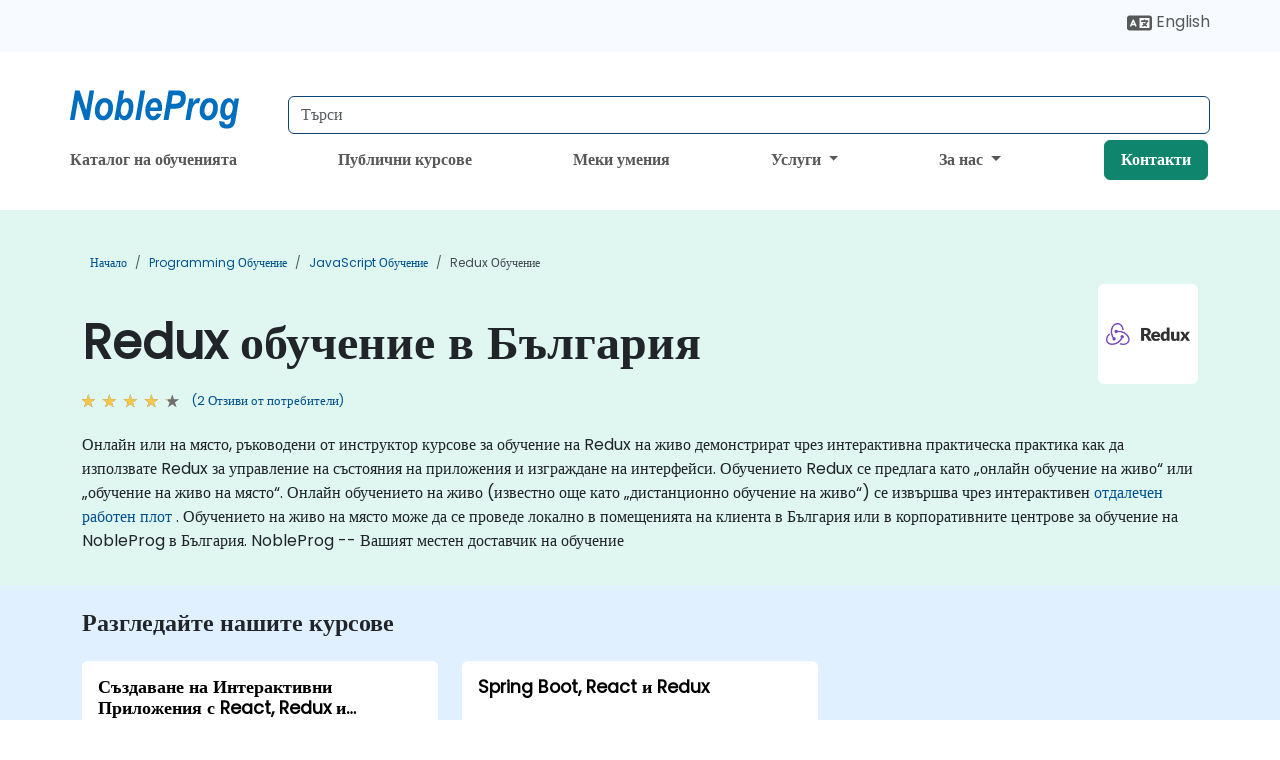

--- FILE ---
content_type: text/html; charset=UTF-8
request_url: https://www.nobleprog.bg/redux-obuchenie
body_size: 36794
content:
<!DOCTYPE html>
<html lang="bg" translate="no">
<head>
    <meta http-equiv="content-type" content="text/html; charset=utf-8">
    <meta name="viewport" content="width=device-width,initial-scale=1,maximum-scale=5,user-scalable=yes">
    <meta http-equiv="X-UA-Compatible" content="IE=edge">
    <meta name="HandheldFriendly" content="true">
        <link rel="canonical" href="https://www.nobleprog.bg/redux-obuchenie">
        <meta name="description" content="Онлайн или на място, ръководени от инструктор курсове за обучение на Redux на живо демонстрират чрез интерактивна практическа практика как да използвате Redux за управление на състояния на приложения и изграждане на интерфейси. Обучението Redux се предлага като „онлайн обучение на живо“ или „обучение на живо на място“. Онлайн обучението на живо (известно още като „дистанционно обучение на живо“) се извършва чрез интерактивен отдалечен работен плот . Обучението на живо на място може да се проведе локално в помещенията на клиента в България или в корпоративните центрове за обучение на NobleProg в България. NobleProg -- Вашият местен доставчик на обучение">
    <meta property="og:description" content="Онлайн или на място, ръководени от инструктор курсове за обучение на Redux на живо демонстрират чрез интерактивна практическа практика как да използвате Redux ">
    <link rel="alternate" href="https://www.nobleprog.bg/redux-obuchenie" hreflang="x-default">
<link rel="alternate" href="https://www.nobleprog.bg/redux-obuchenie" hreflang="bg-bg">
<link rel="alternate" href="https://www.nobleprog.bg/redux-obuchenie" hreflang="bg">
<link rel="alternate" href="https://www.nobleprog.bg/en/redux-training" hreflang="en-bg">
<link rel="alternate" href="https://www.nobleprog.bg/en/redux-training" hreflang="en">

        <meta name="keywords" content="Онлайн Redux курсове, Уикенд Redux курсове, Вечер Redux обучение, Redux тренировъчна програма, Redux водени от инструктор">

    <link rel="preload" href="/npfrontend/nplib/css/poppins2.woff2" as="font" type="font/woff2" crossorigin>
    <link rel="preload" href="/npfrontend/nplib/plugins/fontawesome/webfonts/fa-solid-900-cust.woff2" as="font" type="font/woff2" crossorigin>
    <link rel="preconnect" href="https://piwik.nobleprog.com" crossorigin="anonymous">
    <link rel="preconnect" href="https://lhc.nobleprog.com" crossorigin="anonymous">
    <link rel="preload" href="/npfrontend/nplib/css/bootstrap/bootstrap-cust.min.css" as="style">
    <link rel="preload" href="/npfrontend/nplib/css/all.min.css?np032" as="style" media="screen">
    <link rel="preload" href="/npfrontend/nplib/js/jquery/jquery-4.0.0-beta.2.min.js" as="script">
    <link rel="preload" href="/npfrontend/nplib/js/bootstrap/bootstrap.bundle-cust.min.js" as="script">
    <link rel="preload" href="/npfrontend/nplib/js/custom/main.js?np005" as="script">
    <link rel="preload" href="/npfrontend/nptemplates/topmenu.min.js" as="script">
    <link rel="preload" href="/npfrontend/nplib/np_live_chat/np_live_chat.js" as="script">

    <link rel="preload" href="/npfrontend/nplib/js/custom/np-carousel/np-carousel.min.js" as="script">
    <link rel="preload" href="/npfrontend/nplib/js/custom/np-carousel/np-carousel.min.css" as="style" media="screen">
    <link rel="preload" href="/npfrontend/nplib/js/piwik.js" as="script">
    <title>Redux обучение в България</title>

    <link href="/npfrontend/nplib/css/bootstrap/bootstrap-cust.min.css" rel="stylesheet" type="text/css">
    <link href="/npfrontend/nplib/css/all.min.css?np032" rel="stylesheet" type="text/css" media="screen">
    <link href="/npfrontend/nplib/js/custom/np-carousel/np-carousel.min.css" rel='stylesheet' type="text/css" media="screen">

    <!-- Define Javascript Libraries -->
    <script src="/npfrontend/nplib/js/jquery/jquery-4.0.0-beta.2.min.js"></script>
    <script src="/npfrontend/nplib/js/bootstrap/bootstrap.bundle-cust.min.js"></script>
    <script src="/npfrontend/nplib/js/custom/main.js?np005"></script>
    <script src="/npfrontend/nplib/js/custom/np-carousel/np-carousel.min.js"></script>

<!-- Open Graph -->
<meta property="og:title" content="Redux обучение в България">
<meta property="og:url" content="https://www.nobleprog.bg/redux-obuchenie">
<meta property="og:image" content="https://www.nobleprog.bg/npfrontend/assets/images/opengraph/nobleprog-website.svg">
<meta property="og:type" content="website">
<meta name="author" content="NobleProg">

    <!-- MATOMO START - PIWIK -->
    <script>
        var _paq = _paq || [];
        _paq.push(['enableHeartBeatTimer', 10]);
        var dimensions = {"dimension4":"www.nobleprog.bg"};
        _paq.push(['trackPageView', window.document.title, dimensions]);
        _paq.push(['enableLinkTracking']);
        (function() {
            var u = "//piwik.nobleprog.com/";
            _paq.push(['setTrackerUrl', u + 'piwik.php']);
            _paq.push(['setSiteId', 2]);
            _paq.push(["setDoNotTrack", 1]);
            var d = document,
                g = d.createElement('script'),
                s = d.getElementsByTagName('script')[0];
            g.type = 'text/javascript';
            g.async = true;
            g.defer = true;
            g.src = '/npfrontend/nplib/js/piwik.js';
            s.parentNode.insertBefore(g, s);
        })();
    </script>
    <!-- MATOMO END -->
    
    <!-- JSERR START -->
        <!-- End JSERR -->

    <link rel="icon" type="image/png" href="/favicon.png">
            <script>
            var Backdrop = {"settings":{"livechat":{"language":"\/bgr","department":10,"lhc_url":"lhc.nobleprog.com","domain":"https:\/\/www.nobleprog.bg\/"}}};
        </script>
        <script defer src="/npfrontend/nplib/np_live_chat/np_live_chat.js"></script>
    </head>

<body>
    <style>.sales-area-item{color:var(--link-grey);text-decoration:none;text-align:left;} .sales-area-item:hover{color:var(--bs-link-color)}</style>
    <nav id="contact-nav" class="container-fluid">
        <div class="container d-flex align-items-center justify-content-lg-end overflow-hidden" style='column-gap:14px; '>
                        <div id="lang-switch-links2">
                    <a title='Select Site Language' href='/en/redux-training'><svg height='20px' viewBox='0 0 640 512'><use xlink:href='/npfrontend/assets/icons.svg#icon-lang-switch'></use></svg><span class='d-none d-lg-inline'> English</span></a>               </div>
                        <a id="selected-phone-anchor" class='d-none' href="tel:" rel="nofollow" onclick="return window.innerWidth < 768;" title="Телефонен номер за свързване с нас">
                <svg width="18" height="18" viewBox="0 0 24 24"><use xlink:href="/npfrontend/assets/icons.svg#icon-phone"></use></svg>
                                                <span id="selected-phone-anchor-text"></span>
            </a>
            <a href="mailto: ?>" id="selected-email-anchor" class='d-none' title="Свържете се с нас по имейл">
            <svg width="18" height="18" viewBox="0 0 24 24"><use xlink:href="/npfrontend/assets/icons.svg#icon-envelope"></use></svg>
                <span class="np_mail" id='selected-email-anchor-text'></span>
            </a>
            <a class="btn-green btn-contactus d-lg-none" href="/contact-us">Контакти</a>

                    </div>
    </nav>
        <script> const language_url = ''; getContactInfo(language_url); </script>

    <div id="choose-country-region" class="container topmenu">
        <nav class="navbar navbar-expand-md">
            <div class='d-flex w-100 justify-content-between'>
                <div class="d-flex align-items-md-end align-items-start flex-column flex-md-row w-100 gap-md-1">
                    <a href="/" title="Redux обучение в България" class="d-flex w-md-50">
                        <svg width="206" height="50" viewBox="0 0 206 30">
    <!-- Logotype -->
    <use xlink:href="/npfrontend/assets/icons.svg#logotype" />
    <!-- Flag -->
    <use xlink:href="/npfrontend/assets/icons.svg#flag-bg" x="176" y="-10" />
</svg>                    </a>
                    <form id="searchBarForm" method="GET" action="https://search.nobleprog.com" target="_blank" class="flex-grow-1 w-100 w-md-50" style="padding-left: 12px;">
                        <input type="text" name="q" style="border: 1px solid var(--bg-blue-dark);" autocomplete="on" class="form-control" aria-label="Search Courses" placeholder="Търси" size="10" maxlength="128" required="">
                        <input type="hidden" name="np_site" value="www.nobleprog.bg">
                        <input type="hidden" name="lang" value="bg">
                    </form>
                </div>
                <div class="mobile-menu">
                    <button class="navbar-toggler collapsed border-0" type="button" data-bs-toggle="collapse" data-bs-target="#navbarSupportedContent" aria-controls="navbarSupportedContent" aria-expanded="false" aria-label="Toggle navigation">
                        <span class="navbar-toggler-icon"></span>
                        <span class="navbar-toggler-icon"></span>
                        <span class="navbar-toggler-icon"></span>
                    </button>
                </div>
            </div>
            <div class="topmenu-navs collapse navbar-collapse" id="navbarSupportedContent">
                <ul class="nav-tabs navbar-nav" style="align-items: baseline;">
        <li class="col-md-auto menu menu-link lowercase"><a class="d-block" href="/obuchenie">Каталог на обученията</a></li>
    <li class="col-md-auto menu menu-link lowercase"><a class="d-block" href="/public-courses">Публични курсове</a></li>
    <li class="col-md-auto menu menu-link lowercase"><a class="d-block" href="/soft-skills-obuchenie">Меки умения</a></li>
    <li class="col-md-auto menu dropdown nav-dropdown">
        <a class="dropdown-toggle main-nav-dropdown-toggle" data-bs-toggle="dropdown" href="#">
            Услуги            <b class="caret"></b>
        </a>
        <ul class="dropdown-menu main-nav-dropdown dropdown-index dropdown-menu-end">

                                <li><a class="d-block" href="/digital-transformation">Дигитална трансформация</a></li>
                                    <li><a class="d-block" href="/managed-training-services">Управление на oбучението</a></li>
                                    <li><a class="d-block" href="/instructor-led-online-training-courses">Платформа за провеждане на обучения</a></li>
                                    <li><a class="d-block" href="/corporate-learning-solutions">Модели на обучение</a></li>
                                    <li class="dropdown dropdown-sub-menu-container dropend">
                        <a class="dropdown-toggle dropdown-toggle-sub-menu" href="#" id="dropdownSubMenu" data-bs-toggle="dropdown">
                            <span class='dropdown-sub-menu-title'>
                                Преквалификация                            </span>
                            <b class="caret"></b>
                        </a>
                        <ul class="dropdown-menu dropdown-sub-menu" aria-labelledby="dropdownSubMenu">
                                                            <li><a class="d-block" href="/what-is-reskilling">Какво е преквалификация</a></li>
                                                            <li><a class="d-block" href="/our-approach">Нашият подход</a></li>
                                                            <li><a class="d-block" href="/our-bootcamps">Нашите тренировъчни лагери</a></li>
                                                    </ul>
                    </li>
                                <li class="dropdown dropdown-sub-menu-container dropend">
                        <a class="dropdown-toggle dropdown-toggle-sub-menu" href="#" id="dropdownSubMenu" data-bs-toggle="dropdown">
                            <span class='dropdown-sub-menu-title'>
                                Консултантска дейност                            </span>
                            <b class="caret"></b>
                        </a>
                        <ul class="dropdown-menu dropdown-sub-menu" aria-labelledby="dropdownSubMenu">
                                                            <li><a class="d-block" href="/consultancy">Нашият подход</a></li>
                                                            <li><a class="d-block" href="/case-studies">Казуси от практиката</a></li>
                            <li class='list-group-item'>
            <form action='/enquiry-v2?type=consultancy' method='GET'>
                <input type='hidden' name='type' value='consultancy'>
                <button class='btn btn-link text-decoration-none' >Консултантско запитване</button>
            </form>
        </li>                                <li><a class="d-block" href="/consultancy-catalogue">Каталог на консултации</a></li>
                                                    </ul>
                    </li>
            
        </ul>
    </li>

    <li class="col-md-auto menu dropdown nav-dropdown">
        <a class="dropdown-toggle main-nav-dropdown-toggle" data-bs-toggle="dropdown" href="#">
            За нас            <b class="caret"></b>
        </a>
        <ul class="dropdown-menu main-nav-dropdown dropdown-index dropdown-menu-end">

                                <li><a class="d-block" href="/about-us">За нас</a></li>
                                    <li><a class="d-block" href="/reason-for-existence">Фирмена философия</a></li>
                                    <li><a class="d-block" href="/certifications">Партньори и партньорства</a></li>
                                    <li><a class="d-block" href="/training-methods">Методи на обучение</a></li>
                                    <li><a class="d-block" href="/resources">Ресурси</a></li>
                                    <li><a class="d-block" href="/clients-and-references">Клиенти</a></li>
                                    <li><a class="d-block" href="/e-certificate">E-Сертификати</a></li>
                                    <li><a class="d-block" href="/testimonials">Отзиви от потребители</a></li>
                                    <li><a class="d-block" href="/careers">Кариери</a></li>
                                    <li><a class="d-block" href="/terms-and-conditions">T&C</a></li>
                                    <li><a class="d-block" href="/faqs">FAQ</a></li>
                
        </ul>
    </li>

    <li class='col-md-auto menu menu-link lowercase d-none d-lg-block'>
        <a class="btn-green btn-contactus" href="/contact-us">Контакти</a>
    </li>
    
</ul>

<style>
    .course-catalogue-menu .columns:hover{
        background-color: inherit!important;
    }
.dropdown-sub-menu-container .dropdown-menu {
    display:none;
    margin-top: 0;
}
.dropdown-sub-menu-container:hover>.dropdown-sub-menu {display:block}
.dropdown-sub-menu-container.dropend .dropdown-toggle::after{
    border-top:0.35em solid transparent;
    border-bottom:0.35em solid transparent;
    border-left:0.35em solid
}

@media screen and (min-width: 769px) {
    .dropend:hover>.dropdown-sub-menu {
        position:absolute;
        top:0;
        left:100%
    }
    .dropdown-toggle-sub-menu>span {
        display:inline-block;
        width:90%
    }
}
</style>
<script async src="/npfrontend/nptemplates/topmenu.min.js"></script>            </div>
        </nav>
    </div>

    <!--CONTENT CONTAINER-->
    <main id="content-container">
        <style>
.category-header{display:flex;align-items:center;justify-content:space-between}
.category-header img{
    /* padding-top:2.5rem; */
    padding:.5rem;
    background-color:white;
    border-radius:6px;
    width:100px;height:100px;}
    #overview-text {padding-bottom:1em}
</style>
<div class="category-banner banner-header">
        <div class="container-fluid lightgreen">
        <div class="container main-breadcrumb">
            <div class="row col-md-12">
                    <nav aria-label="breadcrumb">
        <ol class="breadcrumb">
                                <li class="breadcrumb-item">
                        <a href="/">Начало</a>
                    </li>
                                    <li class="breadcrumb-item">
                        <a href="/programming-obuchenie">Programming обучение</a>
                    </li>
                                    <li class="breadcrumb-item">
                        <a href="/javascript-obuchenie">JavaScript обучение</a>
                    </li>
                                    <li class="breadcrumb-item active">
                        <a href="/redux-obuchenie" class="last-breadcrumb">Redux обучение</a>
                    </li>
                        </ol>
    </nav>
            </div>
        </div>
    </div>
        <div class="container-fluid lightgreen">
        <div class="container">
            <div class="row">
                <div class="col-md-12">
                    <div class="category-header">
                        <h1 class="category-title" style="margin-bottom:-8px;">Redux обучение в България</h1>
                                                    <div class="category-linkbox">
                                <img loading="eager" src="/sites/hitrahr/files/category_images/height35_scale/redux-training.png" alt="Redux обучение в България">                            </div>
                                            </div>
                                                            <a class='category-stars d-inline-block' href="#category-testimonials-list">
                        <div class="ratings">
                            <div class="empty-stars"></div>
                            <div id="category-colored-star" class="full-stars" data-rating="4"></div>
                        </div>
                        <span class="feedback">
                            (2 Отзиви от потребители)
                        </span>
                    </a>
                                                            <div id="overview-text">
                        <p>Онлайн или на място, ръководени от инструктор курсове за обучение на Redux на живо демонстрират чрез интерактивна практическа практика как да използвате Redux за управление на състояния на приложения и изграждане на интерфейси. Обучението Redux се предлага като „онлайн обучение на живо“ или „обучение на живо на място“. Онлайн обучението на живо (известно още като „дистанционно обучение на живо“) се извършва чрез интерактивен <a href="https://www.dadesktop.com/">отдалечен работен плот</a> . Обучението на живо на място може да се проведе локално в помещенията на клиента в България или в корпоративните центрове за обучение на NobleProg в България. NobleProg -- Вашият местен доставчик на обучение</p>                    </div>
                </div>
            </div>
        </div>
    </div>
        </div>

<div class="container-fluid lightblue pt-4 pb-4">
    <div class="container">
            <div class="row">
        <h3 class="mb-3 mb-sm-4">Разгледайте нашите курсове</h3>
                                    <div class="col-sm-12 col-lg-4 mb-4 cursor-pointer" onclick="location.href='/cc/reactfluxgraphql';">
                    <div class="outline-course-box">
                        <a href="/cc/reactfluxgraphql" >
                            <h2 class="text-black hover-text-underline elipsis">Създаване на Интерактивни Приложения с React, Redux и GraphQL</h2>
                        </a>
                        <span class="course-outline-hours">
                            <i class="fa fa-clock"></i>
                            28 Часове                        </span>
                        <div class="cat-course-desc related">
                            <div role="definition" class="elipsis e4 course-def">
                                <p>В това водено от инструктор обучение на живо в България участниците ще се научат как да създават React приложения с помощта на Flux и GraphQL. Курсът обхваща инсталация, настройка, интеграция, тестване, внедряване и най-добри практики, тъй като превежда участниците през създаването на серия от примерни приложения, които демонстрират как да добавите допълнителни нива на сложност и „готиност“ към приложение, използвайки най-модерните набори от инструменти и техники.</p><p>Разработването на приложения с React изисква различен вид мислене в сравнение с това, с което някои разработчици са свикнали, особено когато идват от нагласата на други MVC рамки като AngularJS и Bootstrap. Това обучение обхваща основите зад технологиите, използвани на всяка стъпка от пътя, така че участниците не само да могат да изградят функционално приложение, но и да разберат защо се използва определен подход. Това полага основите за независимо и креативно мислене относно дизайна и желаните резултати за изграждане на собствени приложения в бъдеще.</p>                            </div>
                            <div class='hover-text-underline' style='color:var(--bs-link-color);'> Прочети повече...</div>
                        </div>
                    </div>
                </div>
        <script type="application/ld+json">{
    "@context": "http://schema.org",
    "@type": "Course",
    "courseCode": "reactfluxgraphql",
    "name": "\u0421\u044a\u0437\u0434\u0430\u0432\u0430\u043d\u0435 \u043d\u0430 \u0418\u043d\u0442\u0435\u0440\u0430\u043a\u0442\u0438\u0432\u043d\u0438 \u041f\u0440\u0438\u043b\u043e\u0436\u0435\u043d\u0438\u044f \u0441 React, Redux \u0438 GraphQL",
    "description": "\u0412 \u0442\u043e\u0432\u0430 \u0432\u043e\u0434\u0435\u043d\u043e \u043e\u0442 \u0438\u043d\u0441\u0442\u0440\u0443\u043a\u0442\u043e\u0440 \u043e\u0431\u0443\u0447\u0435\u043d\u0438\u0435 \u043d\u0430 \u0436\u0438\u0432\u043e \u0432 \u0411\u044a\u043b\u0433\u0430\u0440\u0438\u044f ...",
    "provider": {
        "@type": "Organization",
        "name": "NobleProg"
    },
    "offers": {
        "@type": "Offer",
        "category": "Paid"
    },
    "hasCourseInstance": {
        "@type": "CourseInstance",
        "courseMode": "Onsite",
        "courseWorkload": "PT28H"
    }
}</script>                <div class="col-sm-12 col-lg-4 mb-4 cursor-pointer" onclick="location.href='/cc/spingreactredux';">
                    <div class="outline-course-box">
                        <a href="/cc/spingreactredux" >
                            <h2 class="text-black hover-text-underline elipsis">Spring Boot, React и Redux
</h2>
                        </a>
                        <span class="course-outline-hours">
                            <i class="fa fa-clock"></i>
                            14 Часове                        </span>
                        <div class="cat-course-desc related">
                            <div role="definition" class="elipsis e4 course-def">
                                <p>Това водено от инструктор обучение на живо в България (онлайн или на място) е насочено към уеб разработчици, които желаят да изградят функционални предни и бек-енд уеб приложения с Spring Boot, React, and Redux.</p><p>До края на това обучение участниците ще могат:</p><ul><li> Създайте приложение отпред с React и Redux.</li><li> Създайте RESTful API с Spring Boot.</li><li> Защитете уеб услуги с Spring сигурност и JWT уеб токени.</li></ul>                            </div>
                            <div class='hover-text-underline' style='color:var(--bs-link-color);'> Прочети повече...</div>
                        </div>
                    </div>
                </div>
        <script type="application/ld+json">{
    "@context": "http://schema.org",
    "@type": "Course",
    "courseCode": "spingreactredux",
    "name": "Spring Boot, React \u0438 Redux\n",
    "description": "\u0422\u043e\u0432\u0430 \u0432\u043e\u0434\u0435\u043d\u043e \u043e\u0442 \u0438\u043d\u0441\u0442\u0440\u0443\u043a\u0442\u043e\u0440 \u043e\u0431\u0443\u0447\u0435\u043d\u0438\u0435 \u043d\u0430 \u0436\u0438\u0432\u043e \u0432 \u0411\u044a\u043b\u0433\u0430\u0440\u0438\u044f (\u043e...",
    "provider": {
        "@type": "Organization",
        "name": "NobleProg"
    },
    "offers": {
        "@type": "Offer",
        "category": "Paid"
    },
    "hasCourseInstance": {
        "@type": "CourseInstance",
        "courseMode": "Onsite",
        "courseWorkload": "PT14H"
    }
}</script>        <p style="margin-bottom:0">Последна актуализация: <time datetime="2025-02-04">2025-02-04</time></p>
    </div>
    </div>
</div>
    <div class="container" id="category-testimonials-list">
        <div class="row">
            <div class="col-sm-12">
                <h3 class="mt-4 mb-3"><i class="fa fa-comments"></i>Отзиви от потребители(2)</h3>
            </div>
            <div>
    <div class="np-testimonial-carousel">
        <div class="np-carousel-container">
                            <div class="testimonial-card np-carousel-item">
                    <p class="elipsis e4 mb-0">Обхвата на темите, които бяха покрити, беше значителен и треньорът се стара да им дава справедливо представяне.</p>
                    <div class="course-outline-stars">
                        <div class="ratings">
                            <div class="empty-stars"></div>
                            <div id="testimonial-colored-star-tes2104220c74" class="full-stars" data-rating="4.0"></div>
                        </div>
                    </div>
                    <h4 class="delegate-company elipsis e3">Lakshmipriya Sivakumar - Deque Systems Inc</h4>
                                            <h5 class="testimonials-title">Курс - Spring Boot, React, and Redux</h5>
                                                                <p><small class="testimonials-mt">Машинен превод</small></p>
                                    </div>
                                            <div class="testimonial-card np-carousel-item">
                    <p class="elipsis e4 mb-0">Въпреки че вече имах доста добри познания по темата, все пак научих много полезни неща по време на курса.</p>
                    <div class="course-outline-stars">
                        <div class="ratings">
                            <div class="empty-stars"></div>
                            <div id="testimonial-colored-star-tes181004b724" class="full-stars" data-rating="4.0"></div>
                        </div>
                    </div>
                    <h4 class="delegate-company elipsis e3">Stefan-Lucian Bucur - Cegeka NV</h4>
                                            <h5 class="testimonials-title">Курс - Building Interactive Applications with React, Redux and GraphQL</h5>
                                                                <p><small class="testimonials-mt">Машинен превод</small></p>
                                    </div>
                                    </div>
    </div>
</div>
<script>
    initNpCarousel({
        carouselClass: '.np-testimonial-carousel', // Carousel container selector
        autoplayTransitionCss: '3s'
    });
</script>        </div>
    </div>
<div class="container pt-4 pb-4">
    <h3 class="mb-3"><i class="fa fa-calendar-star"></i>Предстоящи Курсове</h3>
    <div class='np-carousel-upcoming-course'>
        <span class="np-carousel-btn back-btn" role="button" aria-label="upcomming courses back slide carousel"></span> <!-- Back button -->
        <div class="np-carousel-container">
                            <div class="np-carousel-item upcoming-course">
                    <form action="/cc/reactfluxgraphql" method="get" class="uc-form">
                        <div class="card card-body mb-3 uc-card" onclick="this.closest('form').submit();">
                            <h4 class="card-title elipsis e3">Създаване на Интерактивни Приложения с React, Redux и GraphQL</h4>
                            <div class="course-outline-calendar svg-info">
                                <i class="fa fa-calendar-day"></i>
                                2026-02-13 09:30                            </div>
                            <div class="course-outline-hours svg-info">
                                <i class="fa fa-clock"></i>
                                28 часове                            </div>
                            <div class="course-outline-location svg-info">
                                <i class="fa fa-map-marker-alt"></i>
                                Кристал бизнес център                            </div>
                                                            <div class="container">
                                    <div class="row">
                                        <div class="col-md-6 text-center price-card-sect">
                                            <span class="card-price"> 1080 EUR</span>
                                            <span class="uc-remote">(На линия)</span>
                                        </div>
                                                                                <div class="col-md-6 text-center price-card-sect">
                                            <span class="card-price"> 1880 EUR</span>
                                            <span class="uc-classroom">(в класна стая)</span>
                                        </div>
                                                                            </div>
                                </div>
                                                    </div>
                        <input type="hidden" name="venue" value="bg_3">
                        <input type="hidden" name="start-date" value="2026-02-13">
                    </form>

                </div>
                <script type="application/ld+json">{
    "@context": "http://schema.org",
    "@type": "EducationEvent",
    "name": "\u0421\u044a\u0437\u0434\u0430\u0432\u0430\u043d\u0435 \u043d\u0430 \u0418\u043d\u0442\u0435\u0440\u0430\u043a\u0442\u0438\u0432\u043d\u0438 \u041f\u0440\u0438\u043b\u043e\u0436\u0435\u043d\u0438\u044f \u0441 React, Redux \u0438 GraphQL",
    "description": "React \u0435 Java\u0441\u043a\u0440\u0438\u043f\u0442 \u0431\u0438\u0431\u043b\u0438\u043e\u0442\u0435\u043a\u0430 \u0437\u0430 \u0438\u0437\u0433\u0440\u0430\u0436\u0434\u0430\u043d\u0435 \u043d\u0430 \u0431\u044a\u0440\u0437\u0438 \u0438 \u0433...",
    "startDate": "2026-02-13",
    "url": "https://www.nobleprog.bg/cc/reactfluxgraphql",
    "offers": {
        "@type": "Offer",
        "price": "1880",
        "priceCurrency": "EUR",
        "url": "https://www.nobleprog.bg/cc/reactfluxgraphql",
        "availability": "http://schema.org/InStock",
        "validFrom": "2025-11-13"
    },
    "duration": "PT28H",
    "location": [
        {
            "@type": "VirtualLocation",
            "url": "https://www.dadesktop.com"
        },
        {
            "@type": "Place",
            "name": "\u041a\u0440\u0438\u0441\u0442\u0430\u043b \u0431\u0438\u0437\u043d\u0435\u0441 \u0446\u0435\u043d\u0442\u044a\u0440",
            "address": {
                "@type": "PostalAddress",
                "streetAddress": "\u0443\u043b. \"\u041e\u0441\u043e\u0433\u043e\u0432\u043e\" 40",
                "addressLocality": "\u0421\u043e\u0444\u0438\u044f",
                "postalCode": "1303",
                "addressCountry": "BG"
            }
        }
    ],
    "endDate": "2026-02-17",
    "eventAttendanceMode": "https://schema.org/MixedEventAttendanceMode",
    "eventStatus": "https://schema.org/EventScheduled",
    "performer": {
        "@type": "Organization",
        "name": "NobleProg"
    },
    "organizer": {
        "@type": "Organization",
        "name": "NobleProg",
        "url": "https://www.nobleprog.bg/"
    },
    "image": [
        "https://www.nobleprog.bg/sites/all/themes/common_images/logo/1x1/logo.gif",
        "https://www.nobleprog.bg/sites/all/themes/common_images/logo/4x3/logo.gif",
        "https://www.nobleprog.bg/sites/all/themes/common_images/logo/16x9/logo.gif"
    ]
}</script>                            <div class="np-carousel-item upcoming-course">
                    <form action="/cc/reactfluxgraphql" method="get" class="uc-form">
                        <div class="card card-body mb-3 uc-card" onclick="this.closest('form').submit();">
                            <h4 class="card-title elipsis e3">Създаване на Интерактивни Приложения с React, Redux и GraphQL</h4>
                            <div class="course-outline-calendar svg-info">
                                <i class="fa fa-calendar-day"></i>
                                2026-02-27 09:30                            </div>
                            <div class="course-outline-hours svg-info">
                                <i class="fa fa-clock"></i>
                                28 часове                            </div>
                            <div class="course-outline-location svg-info">
                                <i class="fa fa-map-marker-alt"></i>
                                Central Point Варна                            </div>
                                                            <div class="container">
                                    <div class="row">
                                        <div class="col-md-6 text-center price-card-sect">
                                            <span class="card-price"> 1080 EUR</span>
                                            <span class="uc-remote">(На линия)</span>
                                        </div>
                                                                                <div class="col-md-6 text-center price-card-sect">
                                            <span class="card-price"> 1880 EUR</span>
                                            <span class="uc-classroom">(в класна стая)</span>
                                        </div>
                                                                            </div>
                                </div>
                                                    </div>
                        <input type="hidden" name="venue" value="bg_11">
                        <input type="hidden" name="start-date" value="2026-02-27">
                    </form>

                </div>
                <script type="application/ld+json">{
    "@context": "http://schema.org",
    "@type": "EducationEvent",
    "name": "\u0421\u044a\u0437\u0434\u0430\u0432\u0430\u043d\u0435 \u043d\u0430 \u0418\u043d\u0442\u0435\u0440\u0430\u043a\u0442\u0438\u0432\u043d\u0438 \u041f\u0440\u0438\u043b\u043e\u0436\u0435\u043d\u0438\u044f \u0441 React, Redux \u0438 GraphQL",
    "description": "React \u0435 Java\u0441\u043a\u0440\u0438\u043f\u0442 \u0431\u0438\u0431\u043b\u0438\u043e\u0442\u0435\u043a\u0430 \u0437\u0430 \u0438\u0437\u0433\u0440\u0430\u0436\u0434\u0430\u043d\u0435 \u043d\u0430 \u0431\u044a\u0440\u0437\u0438 \u0438 \u0433...",
    "startDate": "2026-02-27",
    "url": "https://www.nobleprog.bg/cc/reactfluxgraphql",
    "offers": {
        "@type": "Offer",
        "price": "1880",
        "priceCurrency": "EUR",
        "url": "https://www.nobleprog.bg/cc/reactfluxgraphql",
        "availability": "http://schema.org/InStock",
        "validFrom": "2025-11-27"
    },
    "duration": "PT28H",
    "location": [
        {
            "@type": "VirtualLocation",
            "url": "https://www.dadesktop.com"
        },
        {
            "@type": "Place",
            "name": "Central Point \u0412\u0430\u0440\u043d\u0430",
            "address": {
                "@type": "PostalAddress",
                "streetAddress": "\u0431\u0443\u043b. \u201e\u0412\u043b\u0430\u0434\u0438\u0441\u043b\u0430\u0432 \u0412\u0430\u0440\u043d\u0435\u043d\u0447\u0438\u043a\u201c 256",
                "addressLocality": "\u0412\u0430\u0440\u043d\u0430",
                "postalCode": "9009",
                "addressCountry": "BG"
            }
        }
    ],
    "endDate": "2026-03-03",
    "eventAttendanceMode": "https://schema.org/MixedEventAttendanceMode",
    "eventStatus": "https://schema.org/EventScheduled",
    "performer": {
        "@type": "Organization",
        "name": "NobleProg"
    },
    "organizer": {
        "@type": "Organization",
        "name": "NobleProg",
        "url": "https://www.nobleprog.bg/"
    },
    "image": [
        "https://www.nobleprog.bg/sites/all/themes/common_images/logo/1x1/logo.gif",
        "https://www.nobleprog.bg/sites/all/themes/common_images/logo/4x3/logo.gif",
        "https://www.nobleprog.bg/sites/all/themes/common_images/logo/16x9/logo.gif"
    ]
}</script>                            <div class="np-carousel-item upcoming-course">
                    <form action="/cc/spingreactredux" method="get" class="uc-form">
                        <div class="card card-body mb-3 uc-card" onclick="this.closest('form').submit();">
                            <h4 class="card-title elipsis e3">Spring Boot, React и Redux
</h4>
                            <div class="course-outline-calendar svg-info">
                                <i class="fa fa-calendar-day"></i>
                                2026-03-13 09:30                            </div>
                            <div class="course-outline-hours svg-info">
                                <i class="fa fa-clock"></i>
                                14 часове                            </div>
                            <div class="course-outline-location svg-info">
                                <i class="fa fa-map-marker-alt"></i>
                                Делови център Пловдив                            </div>
                                                            <div class="container">
                                    <div class="row">
                                        <div class="col-md-6 text-center price-card-sect">
                                            <span class="card-price"> 540 EUR</span>
                                            <span class="uc-remote">(На линия)</span>
                                        </div>
                                                                                <div class="col-md-6 text-center price-card-sect">
                                            <span class="card-price"> 2240 EUR</span>
                                            <span class="uc-classroom">(в класна стая)</span>
                                        </div>
                                                                            </div>
                                </div>
                                                    </div>
                        <input type="hidden" name="venue" value="bg_7">
                        <input type="hidden" name="start-date" value="2026-03-13">
                    </form>

                </div>
                <script type="application/ld+json">{
    "@context": "http://schema.org",
    "@type": "EducationEvent",
    "name": "Spring Boot, React \u0438 Redux\n",
    "description": "Spring Boot \u0435 Java \u0444\u0440\u0435\u0439\u043c\u0432\u043e\u0440\u043a \u0437\u0430 \u0438\u0437\u0433\u0440\u0430\u0436\u0434\u0430\u043d\u0435 \u043d\u0430 RESTful AP...",
    "startDate": "2026-03-13",
    "url": "https://www.nobleprog.bg/cc/spingreactredux",
    "offers": {
        "@type": "Offer",
        "price": "2240",
        "priceCurrency": "EUR",
        "url": "https://www.nobleprog.bg/cc/spingreactredux",
        "availability": "http://schema.org/InStock",
        "validFrom": "2025-12-13"
    },
    "duration": "PT14H",
    "location": [
        {
            "@type": "VirtualLocation",
            "url": "https://www.dadesktop.com"
        },
        {
            "@type": "Place",
            "name": "\u0414\u0435\u043b\u043e\u0432\u0438 \u0446\u0435\u043d\u0442\u044a\u0440 \u041f\u043b\u043e\u0432\u0434\u0438\u0432",
            "address": {
                "@type": "PostalAddress",
                "streetAddress": "\u0425\u0430\u043d \u041a\u0443\u0431\u0440\u0430\u0442 \u0443\u043b. 1",
                "addressLocality": "\u041f\u043b\u043e\u0432\u0434\u0438\u0432, \u041f\u043b\u043e\u0432\u0434\u0438\u0432",
                "postalCode": "4017",
                "addressCountry": "BG"
            }
        }
    ],
    "endDate": "2026-03-15",
    "eventAttendanceMode": "https://schema.org/MixedEventAttendanceMode",
    "eventStatus": "https://schema.org/EventScheduled",
    "performer": {
        "@type": "Organization",
        "name": "NobleProg"
    },
    "organizer": {
        "@type": "Organization",
        "name": "NobleProg",
        "url": "https://www.nobleprog.bg/"
    },
    "image": [
        "https://www.nobleprog.bg/sites/all/themes/common_images/logo/1x1/logo.gif",
        "https://www.nobleprog.bg/sites/all/themes/common_images/logo/4x3/logo.gif",
        "https://www.nobleprog.bg/sites/all/themes/common_images/logo/16x9/logo.gif"
    ]
}</script>                            <div class="np-carousel-item upcoming-course">
                    <form action="/cc/reactfluxgraphql" method="get" class="uc-form">
                        <div class="card card-body mb-3 uc-card" onclick="this.closest('form').submit();">
                            <h4 class="card-title elipsis e3">Създаване на Интерактивни Приложения с React, Redux и GraphQL</h4>
                            <div class="course-outline-calendar svg-info">
                                <i class="fa fa-calendar-day"></i>
                                2026-03-27 09:30                            </div>
                            <div class="course-outline-hours svg-info">
                                <i class="fa fa-clock"></i>
                                28 часове                            </div>
                            <div class="course-outline-location svg-info">
                                <i class="fa fa-map-marker-alt"></i>
                                Кристал бизнес център                            </div>
                                                            <div class="container">
                                    <div class="row">
                                        <div class="col-md-6 text-center price-card-sect">
                                            <span class="card-price"> 1080 EUR</span>
                                            <span class="uc-remote">(На линия)</span>
                                        </div>
                                                                                <div class="col-md-6 text-center price-card-sect">
                                            <span class="card-price"> 1880 EUR</span>
                                            <span class="uc-classroom">(в класна стая)</span>
                                        </div>
                                                                            </div>
                                </div>
                                                    </div>
                        <input type="hidden" name="venue" value="bg_3">
                        <input type="hidden" name="start-date" value="2026-03-27">
                    </form>

                </div>
                <script type="application/ld+json">{
    "@context": "http://schema.org",
    "@type": "EducationEvent",
    "name": "\u0421\u044a\u0437\u0434\u0430\u0432\u0430\u043d\u0435 \u043d\u0430 \u0418\u043d\u0442\u0435\u0440\u0430\u043a\u0442\u0438\u0432\u043d\u0438 \u041f\u0440\u0438\u043b\u043e\u0436\u0435\u043d\u0438\u044f \u0441 React, Redux \u0438 GraphQL",
    "description": "React \u0435 Java\u0441\u043a\u0440\u0438\u043f\u0442 \u0431\u0438\u0431\u043b\u0438\u043e\u0442\u0435\u043a\u0430 \u0437\u0430 \u0438\u0437\u0433\u0440\u0430\u0436\u0434\u0430\u043d\u0435 \u043d\u0430 \u0431\u044a\u0440\u0437\u0438 \u0438 \u0433...",
    "startDate": "2026-03-27",
    "url": "https://www.nobleprog.bg/cc/reactfluxgraphql",
    "offers": {
        "@type": "Offer",
        "price": "1880",
        "priceCurrency": "EUR",
        "url": "https://www.nobleprog.bg/cc/reactfluxgraphql",
        "availability": "http://schema.org/InStock",
        "validFrom": "2025-12-27"
    },
    "duration": "PT28H",
    "location": [
        {
            "@type": "VirtualLocation",
            "url": "https://www.dadesktop.com"
        },
        {
            "@type": "Place",
            "name": "\u041a\u0440\u0438\u0441\u0442\u0430\u043b \u0431\u0438\u0437\u043d\u0435\u0441 \u0446\u0435\u043d\u0442\u044a\u0440",
            "address": {
                "@type": "PostalAddress",
                "streetAddress": "\u0443\u043b. \"\u041e\u0441\u043e\u0433\u043e\u0432\u043e\" 40",
                "addressLocality": "\u0421\u043e\u0444\u0438\u044f",
                "postalCode": "1303",
                "addressCountry": "BG"
            }
        }
    ],
    "endDate": "2026-03-31",
    "eventAttendanceMode": "https://schema.org/MixedEventAttendanceMode",
    "eventStatus": "https://schema.org/EventScheduled",
    "performer": {
        "@type": "Organization",
        "name": "NobleProg"
    },
    "organizer": {
        "@type": "Organization",
        "name": "NobleProg",
        "url": "https://www.nobleprog.bg/"
    },
    "image": [
        "https://www.nobleprog.bg/sites/all/themes/common_images/logo/1x1/logo.gif",
        "https://www.nobleprog.bg/sites/all/themes/common_images/logo/4x3/logo.gif",
        "https://www.nobleprog.bg/sites/all/themes/common_images/logo/16x9/logo.gif"
    ]
}</script>                            <div class="np-carousel-item upcoming-course">
                    <form action="/cc/spingreactredux" method="get" class="uc-form">
                        <div class="card card-body mb-3 uc-card" onclick="this.closest('form').submit();">
                            <h4 class="card-title elipsis e3">Spring Boot, React и Redux
</h4>
                            <div class="course-outline-calendar svg-info">
                                <i class="fa fa-calendar-day"></i>
                                2026-04-10 09:30                            </div>
                            <div class="course-outline-hours svg-info">
                                <i class="fa fa-clock"></i>
                                14 часове                            </div>
                            <div class="course-outline-location svg-info">
                                <i class="fa fa-map-marker-alt"></i>
                                Central Point Варна                            </div>
                                                            <div class="container">
                                    <div class="row">
                                        <div class="col-md-6 text-center price-card-sect">
                                            <span class="card-price"> 540 EUR</span>
                                            <span class="uc-remote">(На линия)</span>
                                        </div>
                                                                                <div class="col-md-6 text-center price-card-sect">
                                            <span class="card-price"> 940 EUR</span>
                                            <span class="uc-classroom">(в класна стая)</span>
                                        </div>
                                                                            </div>
                                </div>
                                                    </div>
                        <input type="hidden" name="venue" value="bg_11">
                        <input type="hidden" name="start-date" value="2026-04-10">
                    </form>

                </div>
                <script type="application/ld+json">{
    "@context": "http://schema.org",
    "@type": "EducationEvent",
    "name": "Spring Boot, React \u0438 Redux\n",
    "description": "Spring Boot \u0435 Java \u0444\u0440\u0435\u0439\u043c\u0432\u043e\u0440\u043a \u0437\u0430 \u0438\u0437\u0433\u0440\u0430\u0436\u0434\u0430\u043d\u0435 \u043d\u0430 RESTful AP...",
    "startDate": "2026-04-10",
    "url": "https://www.nobleprog.bg/cc/spingreactredux",
    "offers": {
        "@type": "Offer",
        "price": "940",
        "priceCurrency": "EUR",
        "url": "https://www.nobleprog.bg/cc/spingreactredux",
        "availability": "http://schema.org/InStock",
        "validFrom": "2026-01-10"
    },
    "duration": "PT14H",
    "location": [
        {
            "@type": "VirtualLocation",
            "url": "https://www.dadesktop.com"
        },
        {
            "@type": "Place",
            "name": "Central Point \u0412\u0430\u0440\u043d\u0430",
            "address": {
                "@type": "PostalAddress",
                "streetAddress": "\u0431\u0443\u043b. \u201e\u0412\u043b\u0430\u0434\u0438\u0441\u043b\u0430\u0432 \u0412\u0430\u0440\u043d\u0435\u043d\u0447\u0438\u043a\u201c 256",
                "addressLocality": "\u0412\u0430\u0440\u043d\u0430",
                "postalCode": "9009",
                "addressCountry": "BG"
            }
        }
    ],
    "endDate": "2026-04-12",
    "eventAttendanceMode": "https://schema.org/MixedEventAttendanceMode",
    "eventStatus": "https://schema.org/EventScheduled",
    "performer": {
        "@type": "Organization",
        "name": "NobleProg"
    },
    "organizer": {
        "@type": "Organization",
        "name": "NobleProg",
        "url": "https://www.nobleprog.bg/"
    },
    "image": [
        "https://www.nobleprog.bg/sites/all/themes/common_images/logo/1x1/logo.gif",
        "https://www.nobleprog.bg/sites/all/themes/common_images/logo/4x3/logo.gif",
        "https://www.nobleprog.bg/sites/all/themes/common_images/logo/16x9/logo.gif"
    ]
}</script>                    </div>
        <span class="np-carousel-btn next-btn" role="button" aria-label="upcomming courses next slide carousel"></span> <!-- Next button -->
    </div>
</div>
<script>
    initNpCarousel({
        carouselClass: '.np-carousel-upcoming-course', // Carousel container selector
        draggable: false,
        maxItem: 4,
        autoplayInterval: null
    });
</script>
<div id="region-dropdown" class="container-fluid mt-3 mb-3">
    <div class="container">
        <div class="row region-dropdown-container px-0 justify-content-center">
            <div class="col-lg-4 region-dropdown">
                <h3>
                    <svg viewBox="0 0 100 100" height="100" width="100">
                        <use xlink:href="/npfrontend/assets/icons.svg#icon-regions"></use>
                    </svg>
                    <span>Други региони в България</span>
                </h3>

                <select class="hidden" id="cat-region-dropdown" size="1" name="jumpit" onchange="document.location.href=this.value" aria-label="select region where you want a training">
                    <option selected value="">Посочи регион</option>
                </select>
                <div id="cat-region-links">
                    <a style="font-weight: 600;"  href='/redux/obuchenie/online'>Online</a><a style="font-weight: 600;"  href='/redux/obuchenie/varna'>Варна</a><a style="font-weight: 600;"  href='/redux/obuchenie/plovdiv'>Пловдив</a><a style="font-weight: 600;"  href='/redux/obuchenie/sofiya'>София</a>                </div>
            </div>

            <div class=" col-lg-4 consulting">
                <h3>
                    <svg viewBox="0 0 100 100" height="100" width="100">
                        <use xlink:href="/npfrontend/assets/icons.svg#icon-countries"></use>
                    </svg>
                    <span> Други страни</span>
                </h3>
                <a href="#choose-country-region" onclick="isl_switch('isl-domain-switch')" title="изменете държавата или езика на уебсайта"> Тези курсове са налични и в други държави.</a>
            </div>

                            <div class="col-lg-4 consulting">
                    <h3>
                        <svg viewBox="0 0 26.458333 26.458333" height="100" width="100">
                            <use xlink:href="/npfrontend/assets/icons.svg#icon-consulting"></use>
                        </svg>
                                                    <span> Консултиране</span>
                                            </h3>
                    <a href="/consulting/redux">Redux Консултиране</a>
                                    </div>
                    </div>
    </div>
</div>

    <div class='container py-4 keywords' style='color:var(--link-grey);text-align:justify;'>
        Онлайн Redux курсове, Уикенд Redux курсове, Вечер Redux обучение, Redux тренировъчна програма, Redux водени от инструктор, Уикенд Redux обучение, Вечер Redux курсове, Redux коучинг, Redux инструктор, Redux обучител, Redux обучителни курсове, Redux класове, Redux на място, Redux частни курсове, Redux обучение едно-в-едно    </div>
    </main>

            <div id="isl-domain-switch" class="isl container nav-hide">
    <div class='d-flex align-items-center mb-2 mt-4 justify-content-between'>
        <h2 class="block-title my-0">Този сайт в други държави/региони.</h2>
        <div class='d-flex justify-content-center align-items-center'>
            <button type="button" class="btn-close p-0" onclick="isl_switch('isl-domain-switch')"></button>
        </div>
    </div>
        <div>
        <input type="radio" name="sections" style="display:none" id="Europe"  checked>
        <article>
            <div class="row">
                <div class="col-sm-12">
                    <h3 class="mt-4 mb-2">Europe</h3>
                </div>
                                <div class="col-sm-3 mt-1 mb-1"><a id="current-site" href='/'>Bulgaria</a></div>
                                <div class="col-sm-3 mt-1 mb-1"><a href='https://www.nobleprog.at/redux-schulungen'>Österreich (Austria)</a></div>
                                <div class="col-sm-3 mt-1 mb-1"><a href='https://www.nobleprog.ch/redux-schulungen'>Schweiz (Switzerland)</a></div>
                                <div class="col-sm-3 mt-1 mb-1"><a href='https://www.nobleprog.de/redux-schulungen'>Deutschland (Germany)</a></div>
                                <div class="col-sm-3 mt-1 mb-1"><a href='https://www.nobleprog.cz/redux-skoleni'>Czech Republic</a></div>
                                <div class="col-sm-3 mt-1 mb-1"><a href='https://www.nobleprog.dk/redux-training'>Denmark</a></div>
                                <div class="col-sm-3 mt-1 mb-1"><a href='https://www.nobleprog.ee/redux-training'>Estonia</a></div>
                                <div class="col-sm-3 mt-1 mb-1"><a href='https://www.nobleprog.fi/redux-training'>Finland</a></div>
                                <div class="col-sm-3 mt-1 mb-1"><a href='https://www.nobleprog.gr/seminaria-redux'>Greece</a></div>
                                <div class="col-sm-3 mt-1 mb-1"><a href='https://www.nobleprog.hu/redux-kepzesek'>Magyarország (Hungary)</a></div>
                                <div class="col-sm-3 mt-1 mb-1"><a href='https://www.nobleprog.ie/redux-training'>Ireland</a></div>
                                <div class="col-sm-3 mt-1 mb-1"><a href='https://www.nobleprog.lu/redux-training'>Luxembourg</a></div>
                                <div class="col-sm-3 mt-1 mb-1"><a href='https://www.nobleprog.lv/redux-training'>Latvia</a></div>
                                <div class="col-sm-3 mt-1 mb-1"><a href='https://www.nobleprog.es/cursos-redux'>España (Spain)</a></div>
                                <div class="col-sm-3 mt-1 mb-1"><a href='https://www.nobleprog.it/corsi-redux'>Italia (Italy)</a></div>
                                <div class="col-sm-3 mt-1 mb-1"><a href='https://www.nobleprog.lt/redux-training'>Lithuania</a></div>
                                <div class="col-sm-3 mt-1 mb-1"><a href='https://www.nobleprog.nl/redux-opleiding'>Nederland (Netherlands)</a></div>
                                <div class="col-sm-3 mt-1 mb-1"><a href='https://www.nobleprog.co.no/redux-trening'>Norway</a></div>
                                <div class="col-sm-3 mt-1 mb-1"><a href='https://www.nobleprog.pt/cursos-redux'>Portugal</a></div>
                                <div class="col-sm-3 mt-1 mb-1"><a href='https://www.nobleprog.ro/cursuri-redux'>România (Romania)</a></div>
                                <div class="col-sm-3 mt-1 mb-1"><a href='https://www.nobleprog.se/redux-utbildningar'>Sverige (Sweden)</a></div>
                                <div class="col-sm-3 mt-1 mb-1"><a href='https://www.nobleprog.com.tr/redux-egitimi'>Türkiye (Turkey)</a></div>
                                <div class="col-sm-3 mt-1 mb-1"><a href='https://www.nobleprog.com.mt/redux-training'>Malta</a></div>
                                <div class="col-sm-3 mt-1 mb-1"><a href='https://www.nobleprog.be/formations-redux'>Belgique (Belgium)</a></div>
                                <div class="col-sm-3 mt-1 mb-1"><a href='https://www.nobleprog.fr/formations-redux'>France</a></div>
                                <div class="col-sm-3 mt-1 mb-1"><a href='https://www.nobleprog.pl/szkolenia-redux'>Polska (Poland)</a></div>
                                <div class="col-sm-3 mt-1 mb-1"><a href='https://www.nobleprog.co.uk/redux-training'>United Kingdom</a></div>
                                <div class="col-sm-3 mt-1 mb-1"><a href='https://www.nobleprog.md/cursuri-redux'>Moldova</a></div>
                                <div class="col-sm-3 mt-1 mb-1"><a href='https://www.nobleprog.sk/redux-training'>Slovakia</a></div>
                                <div class="col-sm-3 mt-1 mb-1"><a href='https://www.nobleprog.si/redux-training'>Slovenia</a></div>
                                <div class="col-sm-3 mt-1 mb-1"><a href='https://www.nobleprog.com.hr/redux-training'>Croatia</a></div>
                                <div class="col-sm-3 mt-1 mb-1"><a href='https://www.nobleprog.co.rs/redux-training'>Serbia</a></div>
                            </div>
        </article>
    </div>
        <div>
        <input type="radio" name="sections" style="display:none" id="Asia" >
        <article>
            <div class="row">
                <div class="col-sm-12">
                    <h3 class="mt-4 mb-2">Asia Pacific</h3>
                </div>
                                <div class="col-sm-3 mt-1 mb-1"><a href='https://www.nobleprog.cn/redux-peixun'>中国 (China)</a></div>
                                <div class="col-sm-3 mt-1 mb-1"><a class="isl-indent" href='https://www.nobleprog.hk/redux-training'>香港 (Hong Kong)</a></div>
                                <div class="col-sm-3 mt-1 mb-1"><a class="isl-indent" href='https://www.nobleprog.mo/redux-training'>澳門 (Macao)</a></div>
                                <div class="col-sm-3 mt-1 mb-1"><a class="isl-indent" href='https://www.nobleprog.tw/redux-peixun'>台灣 (Taiwan)</a></div>
                                <div class="col-sm-3 mt-1 mb-1"><a href='https://www.nobleprog.co.jp/redux-training'>日本 (Japan)</a></div>
                                <div class="col-sm-3 mt-1 mb-1"><a href='https://www.nobleprog.com.au/redux-training'>Australia</a></div>
                                <div class="col-sm-3 mt-1 mb-1"><a href='https://www.nobleprog.com.my/redux-training'>Malaysia</a></div>
                                <div class="col-sm-3 mt-1 mb-1"><a href='https://www.nobleprog.co.nz/redux-training'>New Zealand</a></div>
                                <div class="col-sm-3 mt-1 mb-1"><a href='https://www.nobleprog.com.ph/redux-training'>Philippines</a></div>
                                <div class="col-sm-3 mt-1 mb-1"><a href='https://www.nobleprog.com.sg/redux-training'>Singapore</a></div>
                                <div class="col-sm-3 mt-1 mb-1"><a href='https://www.nobleprog.co.th/redux-training'>Thailand</a></div>
                                <div class="col-sm-3 mt-1 mb-1"><a href='https://www.nobleprog.com.vn/khoa-hoc-redux'>Vietnam</a></div>
                                <div class="col-sm-3 mt-1 mb-1"><a href='https://www.nobleprog.in/redux-training'>India</a></div>
                                <div class="col-sm-3 mt-1 mb-1"><a href='https://www.nobleprog.co.kr/redux-training'>South Korea</a></div>
                                <div class="col-sm-3 mt-1 mb-1"><a href='https://www.nobleprog.com.pk/redux-training'>Pakistan</a></div>
                                <div class="col-sm-3 mt-1 mb-1"><a href='https://www.nobleprog.lk/redux-training'>Sri Lanka</a></div>
                                <div class="col-sm-3 mt-1 mb-1"><a href='https://www.nobleprog.id/redux-training'>Indonesia</a></div>
                                <div class="col-sm-3 mt-1 mb-1"><a href='https://www.nobleprog-kz.com/redux-training'>Kazakhstan</a></div>
                                <div class="col-sm-3 mt-1 mb-1"><a href='https://www.nobleprog-bt.com/redux-training'>Bhutan</a></div>
                                <div class="col-sm-3 mt-1 mb-1"><a href='https://www.nobleprog-np.com/redux-training'>Nepal</a></div>
                                <div class="col-sm-3 mt-1 mb-1"><a href='https://www.nobleprog.co.uz/redux-training'>Uzbekistan</a></div>
                            </div>
        </article>
    </div>
        <div>
        <input type="radio" name="sections" style="display:none" id="North" >
        <article>
            <div class="row">
                <div class="col-sm-12">
                    <h3 class="mt-4 mb-2">North America</h3>
                </div>
                                <div class="col-sm-3 mt-1 mb-1"><a href='https://www.nobleprog.ca/redux-training'>Canada</a></div>
                                <div class="col-sm-3 mt-1 mb-1"><a href='https://www.nobleprog.com/redux-training'>USA</a></div>
                                <div class="col-sm-3 mt-1 mb-1"><a href='https://www.nobleprog.co.cr/cursos-redux'>Costa Rica</a></div>
                                <div class="col-sm-3 mt-1 mb-1"><a href='https://www.nobleprog.com.gt/cursos-redux'>Guatemala</a></div>
                                <div class="col-sm-3 mt-1 mb-1"><a href='https://www.nobleprog.mx/cursos-redux'>México (Mexico)</a></div>
                                <div class="col-sm-3 mt-1 mb-1"><a href='https://www.nobleprog.com.pa/cursos-redux'>Panama</a></div>
                            </div>
        </article>
    </div>
        <div>
        <input type="radio" name="sections" style="display:none" id="South" >
        <article>
            <div class="row">
                <div class="col-sm-12">
                    <h3 class="mt-4 mb-2">South America</h3>
                </div>
                                <div class="col-sm-3 mt-1 mb-1"><a href='https://www.nobleprog.com.br/cursos-redux'>Brasil (Brazil)</a></div>
                                <div class="col-sm-3 mt-1 mb-1"><a href='https://www.nobleprog.com.ar/cursos-redux'>Argentina</a></div>
                                <div class="col-sm-3 mt-1 mb-1"><a href='https://www.nobleprog.cl/cursos-redux'>Chile</a></div>
                                <div class="col-sm-3 mt-1 mb-1"><a href='https://www.nobleprog.com.ec/cursos-redux'>Ecuador</a></div>
                                <div class="col-sm-3 mt-1 mb-1"><a href='https://www.nobleprog.co/cursos-redux'>Colombia</a></div>
                                <div class="col-sm-3 mt-1 mb-1"><a href='https://www.nobleprog.com.pe/cursos-redux'>Peru</a></div>
                                <div class="col-sm-3 mt-1 mb-1"><a href='https://www.nobleprog.com.uy/cursos-redux'>Uruguay</a></div>
                                <div class="col-sm-3 mt-1 mb-1"><a href='https://www.nobleprog.com.ve/cursos-redux'>Venezuela</a></div>
                                <div class="col-sm-3 mt-1 mb-1"><a href='https://www.nobleprog.com.bo/cursos-redux'>Bolivia</a></div>
                            </div>
        </article>
    </div>
        <div>
        <input type="radio" name="sections" style="display:none" id="Africa" >
        <article>
            <div class="row">
                <div class="col-sm-12">
                    <h3 class="mt-4 mb-2">Africa / Middle East</h3>
                </div>
                                <div class="col-sm-3 mt-1 mb-1"><a href='https://www.nobleprog.ae/redux-training'>United Arab Emirates</a></div>
                                <div class="col-sm-3 mt-1 mb-1"><a href='https://www.nobleprog.qa/redux-training'>Qatar</a></div>
                                <div class="col-sm-3 mt-1 mb-1"><a href='https://www.nobleprog.com.eg/redux-training'>Egypt</a></div>
                                <div class="col-sm-3 mt-1 mb-1"><a href='https://www.nobleprog-ksa.com/redux-training'>Saudi Arabia</a></div>
                                <div class="col-sm-3 mt-1 mb-1"><a href='https://www.nobleprog.co.za/redux-training'>South Africa</a></div>
                                <div class="col-sm-3 mt-1 mb-1"><a href='https://www.nobleprog.co.ma/redux-training'>Morocco</a></div>
                                <div class="col-sm-3 mt-1 mb-1"><a href='https://www.nobleprog.tn/redux-training'>Tunisia</a></div>
                                <div class="col-sm-3 mt-1 mb-1"><a href='https://www.nobleprog-kw.com/redux-training'>Kuwait</a></div>
                                <div class="col-sm-3 mt-1 mb-1"><a href='https://www.nobleprog-om.com/redux-training'>Oman</a></div>
                                <div class="col-sm-3 mt-1 mb-1"><a href='https://www.nobleprog.co.ke/redux-training'>Kenya</a></div>
                                <div class="col-sm-3 mt-1 mb-1"><a href='https://www.nobleprog.com.ng/redux-training'>Nigeria</a></div>
                                <div class="col-sm-3 mt-1 mb-1"><a href='https://www.nobleprog.co.bw/redux-training'>Botswana</a></div>
                            </div>
        </article>
    </div>
        <div>
        <input type="radio" name="sections" style="display:none" id="Other" >
        <article>
            <div class="row">
                <div class="col-sm-12">
                    <h3 class="mt-4 mb-2">Other sites</h3>
                </div>
                                <div class="col-sm-3 mt-1 mb-1"><a href='https://hr.nobleprog.com'>Човешки ресурси</a></div>
                                <div class="col-sm-3 mt-1 mb-1"><a href='https://training-course-material.com/training/Main_Page'>Обучални материали</a></div>
                                <div class="col-sm-3 mt-1 mb-1"><a href='https://training-franchise.com'>NobleProg Франчайзинг</a></div>
                                <div class="col-sm-3 mt-1 mb-1"><a href='https://www.dadesktop.com/'>DaDesktop - Облачен десктоп</a></div>
                            </div>
        </article>
    </div>
    </div>        <script>
          const fragment = window.location.hash;
          if(fragment && fragment == '#choose-country-region') {
            isl_switch('isl-domain-switch');
          }
        </script>
    
    <!-- FOOTER -->
    <footer class="footer">
    <!-- Footer Nav -->
    <div class="container footer-navs">
        <div class="row">
            <div class="col-md-3">
    <p>Обучителни курсове</p>
    <ul class="list-group">
                    <li class="list-group-item"><a href="/obuchenie">
              Каталог            </a></li>
                      <li class="list-group-item"><a href="/course-discounts">
              Промоции            </a></li>
                      <li class="list-group-item"><a href="/training-methods">
              Методи на обучение            </a></li>
                      <li class="list-group-item"><a href="/resources">
              Ресурси            </a></li>
              </ul>
</div><div class="col-md-3">
    <p>Консултантска дейност</p>
    <ul class="list-group">
                    <li class="list-group-item"><a href="/consultancy">
              Нашият подход            </a></li>
                      <li class="list-group-item"><a href="/case-studies">
              Казуси от практиката            </a></li>
          <li class='list-group-item'>
            <form action='/enquiry-v2?type=consultancy' method='GET'>
                <input type='hidden' name='type' value='consultancy'>
                <button class='btn btn-link text-decoration-none' >Консултантско запитване</button>
            </form>
        </li>            <li class="list-group-item"><a href="/consultancy-catalogue">
              Каталог на консултации            </a></li>
              </ul>
</div><div class="col-md-3">
    <p>Услуги</p>
    <ul class="list-group">
                    <li class="list-group-item"><a href="/digital-transformation">
              Дигитална трансформация            </a></li>
                      <li class="list-group-item"><a href="/managed-training-services">
              Управление на oбучението            </a></li>
                      <li class="list-group-item"><a href="/instructor-led-online-training-courses">
              Платформа за провеждане на обучения            </a></li>
                      <li class="list-group-item"><a href="/corporate-learning-solutions">
              Модели на обучение            </a></li>
              </ul>
</div><div class="col-md-3">
    <p>За нас</p>
    <ul class="list-group">
                    <li class="list-group-item"><a href="/about-us">
              За нас            </a></li>
                      <li class="list-group-item"><a href="/contact-us">
              Контакти            </a></li>
                      <li class="list-group-item"><a href="/certifications">
              Партньори            </a></li>
                      <li class="list-group-item"><a href="/clients-and-references">
              Клиенти            </a></li>
                      <li class="list-group-item"><a href="/testimonials">
              Отзиви от потребители            </a></li>
                      <li class="list-group-item"><a href="/careers">
              Кариери            </a></li>
                      <li class="list-group-item"><a href="/faqs">
              FAQ            </a></li>
                      <li class="list-group-item"><a href="/terms-and-conditions">
              T&C            </a></li>
              </ul>
</div>        </div>
    </div>

    <!-- Footer Icons -->
    <div class="container ">
        <hr>
        <div class="row">
    <div class="col-md-3 pt-2 footer-icon" style='box-sizing:border-box'>
        <p class='footer-trade' id='footer-sales-area-email'></p>
        <p class='footer-trade' id='footer-sales-area-phone'></p>
        <a class='d-inline-block px-0 py-0' style='font-size:0.9rem; color:#212529' href="#choose-country-region" onclick="isl_switch('isl-domain-switch')" title="Change territory">
    <img loading="lazy" src="/npfrontend/assets/images/globe.svg" width="16" height="16" alt="Change territory">
    &nbsp;
    <span class='footer-trade d-inline' style='font-size:inherit'>Bulgaria</span>
</a>    </div>
    <div class="col-md-6 pt-2">
        <p class="footer-trade">NobleProg® Limited 2004 - <span id="current_year"></span> Всички права запазени</p>
        <p class="footer-trade">NobleProg® е регистрирана търговска марка на NobleProg Limited и/или нейните филиали.</p>
        <script>
            d = new Date();
            year = d.getFullYear();
            document.getElementById("current_year").innerHTML = year;
        </script>
    </div>
    <div class="col-md-3 pt-2 text-center">
        <ul class="list-inline"><li class="list-inline-item">
        <a href="https://www.linkedin.com/company/nobleprogeurope/about/" target="_blank" 
        title="Последвайте NobleProg в LinkedIn"><svg  width="24" height="24" fill="black" viewBox="0 0 16 16"><use xlink:href="/npfrontend/assets/icons.svg#icon-linkedIn"></use></svg>
        </a></li></ul>    </div>
</div>
<div class='row mt-4'>
    <p class='d-flex justify-content-center' style='font-size:14px;'>
        <a href="/privacy-statement">
            Поверителност и бисквитки        </a>
    </p>
</div>
<script>
  document.addEventListener("DOMContentLoaded", () => {
        addEventListenerForUpdateFooterContactInformation();
  });
</script>        <div id="sso-link" class="sso-link text-center"><button onclick="window.location.href='/moLogin'" class="staff-login-button">Staff login</button></div>    </div>
</footer>    <script>
            setLinksToDropDown('lang-switch-links', 'lang-switch-dropdown');
            setLinksToDropDown('cat-region-links', 'cat-region-dropdown');
            setLinksToDropDown('cat-region-2-links', 'cat-region-2-dropdown');
    </script>

    
    </body>
</html>